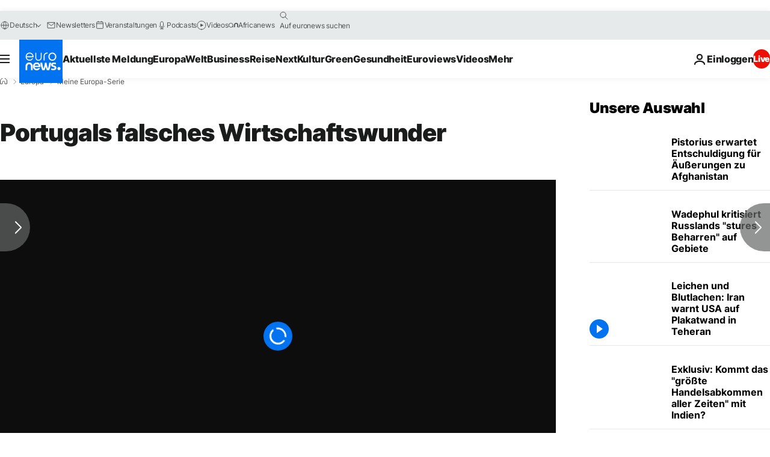

--- FILE ---
content_type: image/svg+xml
request_url: https://static.euronews.com/mobiles/images/icon_quotes--default.svg
body_size: 533
content:
<?xml version="1.0" encoding="utf-8"?>
<svg version="1.1" id="Calque_1" xmlns="http://www.w3.org/2000/svg" xmlns:xlink="http://www.w3.org/1999/xlink" x="0px" y="0px"
	 width="48px" height="48px" viewBox="0 0 48 48" style="enable-background:new 0 0 48 48;" xml:space="preserve">
<style type="text/css">
	.allviews-color{fill:#0172F0;}
</style>
<g>
	<path class="allviews-color" d="M19.1,12.7c-1.5-1.3-3.5-2-5.5-2c-4.8,0-8.7,3.9-8.7,8.7c0,4.6,3.6,8.4,8.1,8.7c-0.1,1.7-2.1,4.4-4.5,6
		c-0.5,0.2-0.9,0.7-0.9,1.3c0,0.8,0.6,1.4,1.4,1.4c0.2,0,0.3,0,0.5-0.1c0.1,0.2,1.9-0.5,2.1-0.5c0.8-0.3,1.6-0.7,2.4-1.2
		c1.8-1.1,7.3-4.7,8.6-10.4C23.9,18.9,21.3,14.4,19.1,12.7z"/>
	<path class="allviews-color" d="M39.8,12.7c-1.5-1.3-3.5-2-5.5-2c-4.8,0-8.7,3.9-8.7,8.7c0,4.6,3.6,8.4,8.1,8.7c-0.1,1.7-2.1,4.4-4.5,6
		c-0.5,0.2-0.9,0.7-0.9,1.3c0,0.8,0.6,1.4,1.4,1.4c0.2,0,0.3,0,0.5-0.1c0.1,0.2,1.9-0.5,2.1-0.5c0.8-0.3,1.6-0.7,2.4-1.2
		c1.8-1.1,7.3-4.7,8.6-10.4C44.6,18.9,42,14.4,39.8,12.7z"/>
</g>
</svg>


--- FILE ---
content_type: application/xml
request_url: https://dmxleo.dailymotion.com/cdn/manifest/video/x7sj9u8.m3u8?af=2%2C7%2C8%2C9&vv=1%2C2%2C3%2C4%2C5%2C6%2C7%2C8%2C11%2C12%2C13%2C14&mm=video%2Fmp4%2Cvideo%2Fwebm%2Caudio%2Fmp4%2Caudio%2Fmpeg%2Caudio%2Faac%2Caudio%2Fmpeg3%2Caudio%2Fmp3%2Caudio%2Fvnd.wave%2Caudio%2Fwav%2Caudio%2Fwave%2Caudio%2Fogg%2Caudio%2Fvorbis%2Cimage%2Fjpeg%2Cimage%2Fpng%2Cimage%2Fwebp%2Cimage%2Fsvg%2Bxml&cse=1jftc60doccb3bc7f1e&rts=365157&rhv=1&cen=prod&cpi=xe2cka&cpt=player&rla=en&cpr=x9oog&eb=https%3A%2F%2Fde.euronews.com%2Fmy-europe%2F2020%2F03%2F06%2Fportugals-falsches-wirtschaftswunder&ps=924x520&td=de.euronews.com&reader_gdpr_flag=0&reader_gdpr_consent=&gdpr_binary_consent=opt-out&gdpr_comes_from_infopack=0&reader_us_privacy=1---&vl=-1&ciid=1jftc60doccb3bc7f1e_VMAP_0_0&cidx=0&sidx=0&vidIdx=0&omp=Dailymotion%2F1.0&omn=0&imal=1&uid_dm=18dfe621-28f6-31be-0dc8-51dbe06dab7c&ccPremium=true&3pcb=0&rap=1&apo=monetization&pos=1&pbm=2
body_size: 3175
content:
<?xml version="1.0" encoding="UTF-8"?><vmap:VMAP xmlns:vmap="http://www.iab.net/videosuite/vmap" version="1.0"><vmap:AdBreak breakType="linear" breakId="preroll1" timeOffset="start"><vmap:AdSource id="preroll1"><vmap:VASTAdData><VAST version="3.0"><Ad><InLine><AdSystem>Leo</AdSystem><AdTitle>noad</AdTitle><Extensions><Extension type="dailymotion" source="dailymotion">{"noAd":{"reasonId":1106,"reason":"viewing context|bot-detected"},"inventoryId":"bb235a29-47d0-40d5-ba4b-8f3f6c830541"}</Extension></Extensions></InLine></Ad></VAST></vmap:VASTAdData></vmap:AdSource><vmap:Extensions><vmap:Extension type="dailymotion" source="dailymotion"><![CDATA[{"timeout":15000}]]></vmap:Extension></vmap:Extensions></vmap:AdBreak><vmap:AdBreak breakType="linear" breakId="preroll2" timeOffset="start"><vmap:AdSource id="preroll2"><vmap:AdTagURI templateType="vast3">https://dmxleo.dailymotion.com/cdn/manifest/video/x7sj9u8.m3u8?auth=[base64]&amp;vv=1%2C2%2C3%2C4%2C5%2C6%2C7%2C8%2C11%2C12%2C13%2C14&amp;sec=1&amp;rts=365157&amp;reader.player=dailymotion&amp;plt=1&amp;cen=prod&amp;3pcb=0&amp;rla=en&amp;rhv=1&amp;reader_us_privacy=1---&amp;eb=https%3A%2F%2Fde.euronews.com%2Fmy-europe%2F2020%2F03%2F06%2Fportugals-falsches-wirtschaftswunder&amp;dmngv=1.0&amp;dmng=Dailymotion&amp;cpt=player&amp;cpr=x9oog&amp;cpi=xe2cka&amp;battr=9%2C10%2C11%2C12%2C13%2C14%2C17&amp;apo=monetization&amp;pbm=2&amp;mm=video%2Fmp4%2Cvideo%2Fwebm%2Caudio%2Fmp4%2Caudio%2Fmpeg%2Caudio%2Faac%2Caudio%2Fmpeg3%2Caudio%2Fmp3%2Caudio%2Fvnd.wave%2Caudio%2Fwav%2Caudio%2Fwave%2Caudio%2Fogg%2Caudio%2Fvorbis%2Cimage%2Fjpeg%2Cimage%2Fpng%2Cimage%2Fwebp%2Cimage%2Fsvg%2Bxml&amp;lnrt=1&amp;dlvr=1%2C2&amp;cse=1jftc60doccb3bc7f1e&amp;cbrs=1&amp;r=v</vmap:AdTagURI></vmap:AdSource><vmap:Extensions><vmap:Extension type="dailymotion" source="dailymotion"><![CDATA[{"timeout":15000}]]></vmap:Extension></vmap:Extensions></vmap:AdBreak><vmap:Extensions><vmap:Extension type="dailymotion" source="dmx"><![CDATA[{"asid":1009779}]]></vmap:Extension></vmap:Extensions></vmap:VMAP>